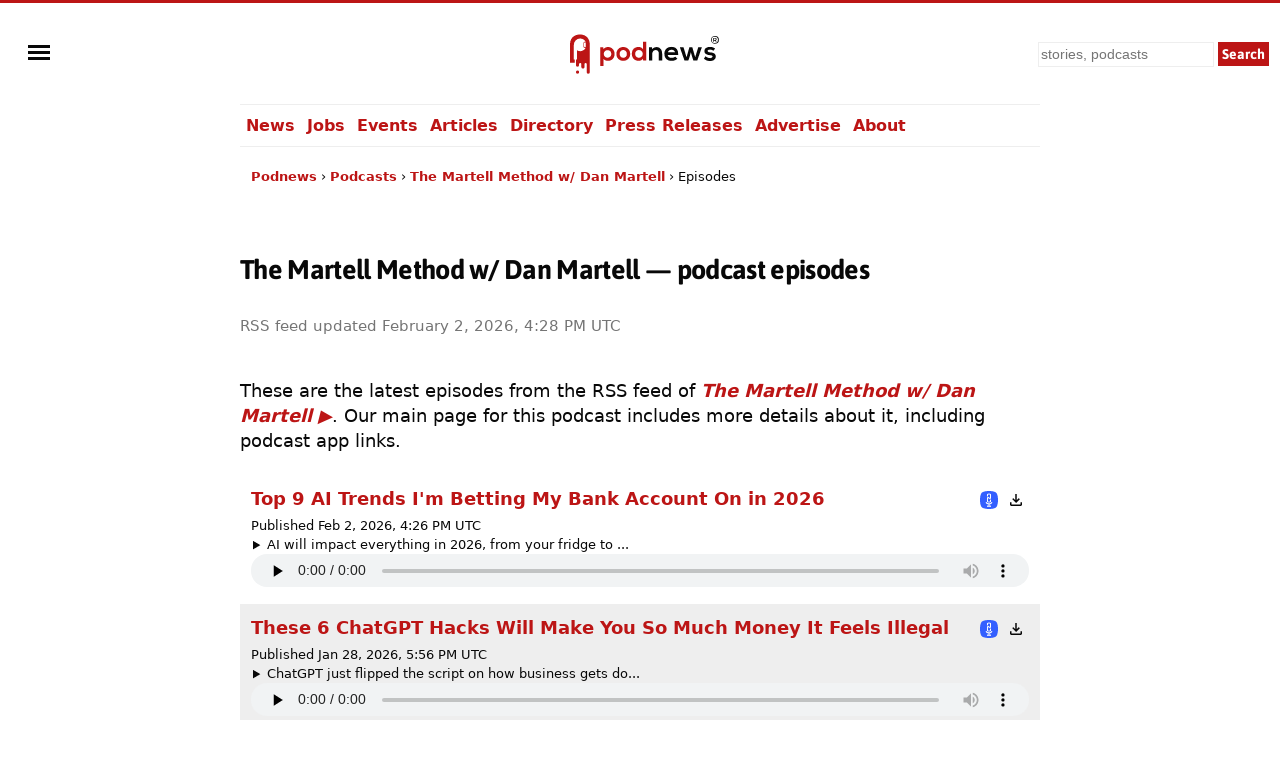

--- FILE ---
content_type: text/html; charset=UTF-8
request_url: https://podnews.net/podcast/i99j/episodes
body_size: 27704
content:
<!doctype html><html lang="en" prefix="og: https://ogp.me/ns#"><head><meta charset="utf-8"><meta name="viewport" content="width=device-width,minimum-scale=1,initial-scale=1"><link rel="preload" href="https://podnews.net/static/fonts/asap-v24-latin-700.woff2" as="font" type="font/woff2" crossorigin="anonymous">
<link rel="preload" href="https://podnews.net/static/fonts/asap-v24-latin-700italic.woff2" as="font" type="font/woff2" crossorigin="anonymous"><meta name="theme-color" content="#BC1515"><meta name="color-scheme" content="light dark"><link rel="manifest" href="/manifest.webmanifest"><title>The Martell Method w/ Dan Martell podcast episode list</title><link rel="alternate" type="application/rss+xml" title="Podcast" href="https://podnews.net/rss"><link rel="alternate" type="application/feed+json" title="JSON Feed" href="https://podnews.net/feed.json"><link rel="search" type="application/opensearchdescription+xml" href="https://podnews.net/opensearch.xml" title="Podnews"><link rel="canonical" href="https://podnews.net/podcast/i99j/episodes"><meta property="og:logo" content="https://podnews.net/static/_favicons/apple-icon.png"><meta name="lightning" content="lnurlp:jamescridland@strike.me"><meta property="og:type" content="website"><meta property="og:audio" content="https://op3.dev/e,pg=9b024349-ccf0-5f69-a609-6b82873eab3c/podnews.net/audio/podnewspromov2.mp3?_from=ogaudio"><meta property="og:audio:type" content="audio/mpeg"><meta property="og:url" content="https://podnews.net/podcast/i99j/episodes"><meta property="og:title" content="The Martell Method w/ Dan Martell podcast episode list"><meta property="twitter:title" content="The Martell Method w/ Dan Martell podcast episode list"><meta property="og:locale" content="en_AU"><meta name="description" content="Audio and website links for episodes from The Martell Method w/ Dan Martell."><meta property="og:description" content="Audio and website links for episodes from The Martell Method w/ Dan Martell."><meta property="twitter:description" content="Audio and website links for episodes from The Martell Method w/ Dan Martell."><meta property="og:publisher" content="https://www.facebook.com/podnews"><meta property="og:site_name" content="Podnews"><meta property="fb:admins" content="587711419"><meta property="fb:app_id" content="433275120381563"><meta name="twitter:site" content="@podnews"><meta name="twitter:creator" content="@podnews"><meta name="fediverse:site" content="@podnews@social.podnews.net"><meta property="og:image" content="https://i.podnews.network/r/t/600/12007-83213fdf.jpeg"><meta name="twitter:image" content="https://i.podnews.network/r/t/600/12007-83213fdf.jpeg"><meta property="og:image:alt" content="The Martell Method w/ Dan Martell podcast episode list"><meta name="twitter:image:alt" content="The Martell Method w/ Dan Martell podcast episode list"><meta name="twitter:card" content="summary"><meta property="og:image:width" content="600"><meta property="og:image:height" content="600"><link rel="icon" href="[data-uri]" type="image/svg+xml"><link rel="apple-touch-icon" type="image/png" href="https://podnews.net/static/_favicons/apple-icon.png"><meta name="publish_date" property="og:publish_date" content="2025-12-30T11:10:22+00:00"><meta name="published_time" property="og:published_time" content="2025-12-30T11:10:22+00:00"><script type="application/ld+json">
  {"@type":"Organization","name":"Podnews","url":"https:\/\/podnews.net","foundingDate":"2017","logo":{"@type":"ImageObject","url":"https:\/\/podnews.net\/uploads\/p500.png","width":500,"height":500},"founder":{"@type":"Person","name":"James Cridland","givenName":"James","familyName":"Cridland","url":"https:\/\/james.cridland.net","image":{"@type":"imageObject","url":"https:\/\/podnews.net\/uploads\/james-cridland-400x400.jpg","width":400,"height":400}},"contactPoint":{"@type":"ContactPoint","email":"updates@podnews.net","url":"https:\/\/podnews.net","contactType":"customer service"},"sameAs":["https:\/\/social.podnews.net\/@podnews","https:\/\/www.linkedin.com\/company\/podnews","https:\/\/x.com\/podnews"],"@context":"https:\/\/schema.org"}
  </script><style>

@font-face {font-family: 'Asap';font-style: normal;font-weight: 700;font-display: swap; src: local(''),url('https://podnews.net/static/fonts/asap-v24-latin-700.woff2') format('woff2');}
@font-face {font-family: 'Asap';font-style: italic;font-weight: 700;font-display: swap;src: local(''),url('https://podnews.net/static/fonts/asap-v24-latin-700italic.woff2') format('woff2');}

@media (prefers-reduced-motion: no-preference) {
	@view-transition {
		navigation: auto;
	}
}

:root{color-scheme:light dark;--podnews-back:#fff;--podnews-accent:#BC1515;--podnews-accent-visited:#BC1515;--podnews-text:#080808;--podnews-grey:#757575;--podnews-footer:#EEE}
@media (prefers-color-scheme: dark) {
:root{--podnews-back:#121212;--podnews-accent:#F13232;--podnews-accent-visited:#F13232;--podnews-text:#E2DED6;--podnews-grey:#AAA;--podnews-footer:#333}
.negimg{-webkit-filter:grayscale(1) invert(95%) brightness(125%);filter:grayscale(1) invert(95%) brightness(125%)}
}

html {scroll-behavior: smooth;hanging-punctuation: first allow-end last;}
body{margin:0;accent-color:var(--podnews-accent);border-top:3px solid var(--podnews-accent);font-family: system-ui, Helvetica, Arial, sans-serif;font-weight: 400;font-size:16px;-webkit-font-smoothing:antialiased;-moz-osx-font-smoothing: grayscale;background:var(--podnews-back);color:var(--podnews-text)}

#menu {justify-self:left;align-self:center;padding-left:11px;}

#sidebarMenu {
    height: 100%;
    display: block;
    position: fixed;
    left: 0; top: 0;
    padding-top:100px; width: 230px;
    transform: translateX(-250px);
    transition: transform 250ms ease-in-out;
    background-color: var(--podnews-back);
    box-shadow: 5px 0px 10px var(--podnews-footer);
    z-index:9;
}
.sidebarMenuInner{
    margin:0;
    padding:0;
}
.sidebarMenuInner li{
    list-style: none;
    padding: 0px;
    cursor: pointer;
}
.sidebarMenuInner li span{
    display: block;
}
.sidebarMenuInner li a{
    cursor: pointer;
    text-decoration: none;
}
input#openSidebarMenu {
    display:inline;visibility:hidden;
}
.sidebarIconToggle {
    transition: all 0.3s;
    cursor: pointer;
    position: absolute;
    width: 22px;
    z-index: 10;
}
.spinner {
    transition: all 0.3s;
    box-sizing: border-box;
    position: absolute;
    height: 3px;
    width: 100%;
    background-color: var(--podnews-text);
}
.horizontal {
    transition: all 0.3s;
    box-sizing: border-box;
    position: relative;
    float: left;
    margin-top: 3px;
}
.diagonal.part-1 {
    position: relative;
    transition: all 0.3s;
    box-sizing: border-box;
    float: left;
}
.diagonal.part-2 {
    transition: all 0.3s;
    box-sizing: border-box;
    position: relative;
    float: left;
    margin-top: 3px;
}
input#openSidebarMenu:checked ~ .sidebarIconToggle > .horizontal {
    transition: all 0.3s;
    box-sizing: border-box;
    opacity: 0;
}
input#openSidebarMenu:checked ~ .sidebarIconToggle > .diagonal.part-1 {
    transition: all 0.3s;
    box-sizing: border-box;
    transform: rotate(135deg);
    margin-top: 8px;
}
input#openSidebarMenu:checked ~ .sidebarIconToggle > .diagonal.part-2 {
    transition: all 0.3s;
    box-sizing: border-box;
    transform: rotate(-135deg);
    margin-top: -9px;
}
input#openSidebarMenu:checked ~ div#sidebarMenu {
  transform: translateX(0);
}
input#openSidebarMenu:checked ~ .sidebarIconToggle {
  position: fixed;
}

article{line-height:1.4;text-wrap:pretty;}

h1,h2,h3 {font-family:Asap,system-ui,Helvetica,Arial,sans-serif;font-weight:700;letter-spacing:-0.025em;}
h1{font-size:1.5em;line-height:1.5em;margin-bottom:0.5em;}
h2{font-size:1.4em;margin-top:1.4em;}
h3{font-size:1.2em;margin-top:1.2em;}

p,li{margin-block-start:22px;margin-block-end:22px;max-width:75ch;}
audio{height:33px;}
ul{list-style-type:"»";padding-left:0}
ul > li{margin-left:11px;padding-left:6px;scroll-margin-top: 66px;}
ul > li:target {padding:11px;border:2px var(--podnews-accent) solid;list-style-type:none;}
ul > li::marker{color:var(--podnews-accent)}
ul > li > p{display:inline}

sup{font-size:.83em;vertical-align:super;line-height:0;color:var(--podnews-grey)}
footer,main,.sharebuttons{padding:22px;clear:both}
header,main,footer div.container{max-width:800px;margin:auto}
footer{background-color:var(--podnews-footer);clear:both;font-size:small;line-height:1.6em;min-height:120px;text-wrap:pretty;}
section{clear:both}
/* section.break{border-top:1px solid var(--podnews-footer);margin-top:22px} */
section.belowfold{content-visibility:auto;contain-intrinsic-size:1000px}
hr{border:1px solid var(--podnews-footer);margin-top:22px}
span:focus{outline:none}
:focus-visible{outline: auto 1px var(--podnews-accent);outline-offset:2px;}
nav {max-width:800px;margin:auto;}
nav#mainmenu {;border-top:1px solid var(--podnews-footer);border-bottom:1px solid var(--podnews-footer);}

nav#mainmenu ul {display:flex;margin:0;list-style-type: none;}
nav#mainmenu li {padding:11px 0px;margin:0;white-space:nowrap;}
nav#mainmenu li.selected {padding-bottom:9px;border-bottom:2px solid var(--podnews-accent);font-weight:600;}
nav#mainmenu li a,nav#mainmenu li a:visited {padding:11px 6px;}
nav#mainmenu li a:hover {background:var(--podnews-footer);text-decoration:none;}

aside#titlesponsor{max-width:778px;padding:0 11px;margin:22px auto;display:grid;grid-template-columns:75px auto;column-gap:22px;align-items:center;}
aside.classifieds{max-width:500px;background:var(--podnews-footer);padding:22px;margin:0 auto}
aside.classifieds p:last-child{margin:0}
aside.sectionsponsor{margin:22px auto;display:grid;grid-template-columns:75px auto;column-gap:11px;align-items:center;}

.shadow{filter: drop-shadow(1px 1px 2px var(--podnews-grey))}
div.artblock{margin:11px auto;display:grid;grid-template-columns:75px auto;column-gap:11px;}
label.hide{clip:rect(1px,1px,1px,1px);clip-path:inset(50%);height:1px;width:1px;margin:-1px;overflow:hidden;padding:0;position:absolute}
#bylineinfo{height:22px;padding-bottom:22px;color:var(--podnews-grey)}
::placeholder{color:var(--podnews-grey)}
textarea{width:100%;height:120px;font-size:16px;color:var(--podnews-text);background-color:var(--podnews-back)}
details summary {padding-left: 2px;}
details[open] summary {text-decoration: auto;color: inherit;}
.linktext{cursor: pointer;}
a:link,.linktext{text-decoration:none;color:var(--podnews-accent);font-weight:700}
a:hover,.linktext:hover{text-decoration:underline}
a:visited{color:var(--podnews-accent-visited)}
cite:after{content:' ▶'}
pre code,code{font-family:Menlo,Consolas,Monaco,Liberation Mono,Lucida Console,monospace;background-color:var(--podnews-footer);font-size:0.9em;}
pre code,code.language-php{display:block;padding:11px;white-space: pre-wrap;}
.small-icon{width:1em;height:1em;vertical-align:middle;margin-block-start: calc(1ex - 1cap);margin-right:.2em}

.column{float:left}
.third{padding-left:4%;width:30%}
.twothirds{width:66%;vertical-align:middle}
.row{padding-top:20px}
.row:after{content:"";display:table;clear:both}
.shares{width:18px;height:18px;margin:2px 5px 2px 0;border:none}
.mTop{margin-top:33px}
.center{text-align:center}
.button,.button:link,.button:hover,.button:visited,input[type="submit"]{background:var(--podnews-accent);font-family:Asap,system-ui,Helvetica,Arial,sans-serif;border:none;color:#fff;padding:11px;text-align:center;text-decoration:none;display:inline-block}
input:not([type="radio"]):not([type="checkbox"]){-webkit-appearance:none;border-radius:0}
.right{float:right}
.sponsor{border:none;margin:11px}
input,select{font-size:14px;line-height:19px;padding:2px;margin:2px;background-color:var(--podnews-back);color:var(--podnews-text);box-sizing:border-box;border:1px solid var(--podnews-footer)}
fieldset{border:none;padding:0}
.subscribe input{box-sizing:border-box;width:100%;height:44px;padding:5px;margin:0 0 11px;font-size:22px}
.subscribe input[type="submit"]{margin:0}
fieldset h1{font-size:160%}
blockquote{background:var(--podnews-footer);border-left:11px solid var(--podnews-grey);margin:11px;padding:0 11px}
blockquote>p:first-child:before{color:var(--podnews-grey);content:open-quote;font-size:4em;line-height:0;margin-right:.25em;vertical-align:-.4em}
table.chart{border-spacing:0;font-variant-numeric: tabular-nums;}
table.chart td{padding:5px}
table.chart td.nums{text-align:right;}
table.chart tr:nth-child(even){background:var(--podnews-footer)}
figure{margin:0}
figcaption{font-size:.7em;font-weight:300;text-align:right;position:relative;top:-2em;color:var(--podnews-back);text-shadow: 1px 1px 1px var(--podnews-grey), -1px -1px 1px var(--podnews-grey), 1px -1px 1px var(--podnews-grey), -1px 1px 1px var(--podnews-grey);}
figcaption a:any-link{color:var(--podnews-back);font-weight:300;text-decoration:none}
.fullwidth{width:100vw;margin-left:-22px;margin-top:-22px;margin-right:-22px;max-width:840px}

.showmob{display:none;}
table.adcopy td{padding-bottom:11px}
#latest{display:flex;overflow-x:scroll;overflow-y:hidden;}
#latest .item{margin-right:11px;scroll-snap-align:start}
#latest img{width:143px;height:143px}
#latest::-webkit-scrollbar {
  display: none;
}

.tag {display:inline;line-height:1em;padding:2px;margin-right:6px;font-size:small;background-color:var(--podnews-footer);border-radius:2px;white-space: nowrap;}

.smallprint-with-icon {
  font-size:smaller;
  padding-left:1.2em;
  text-indent:-1.2em;
  margin: 0.5em 0em;
  color:var(--podnews-grey);
}

nav#breadcrumbs {max-width:778px;padding:0 11px;margin:22px auto;white-space:nowrap;}
#breadcrumbs ul {
  padding: 0;
  margin: 0;
  font-size: small;
text-overflow:ellipsis;overflow:hidden;
}
#breadcrumbs ul li {
  list-style: none;
  display: inline;
  margin:0;
  padding:0;
}
#breadcrumbs ul li::after {
  content: " › ";
}
#breadcrumbs ul li:last-child:after {
  content: "";
}
#breadcrumbs ul li:first-child {
  margin:0;
}

@media screen and (min-width: 840px) {
	article{font-size:18px;}
}

@media (max-width: 840px) {
header{grid-template-columns:55px 1fr 1fr}
#menu{padding-left: 5px;}
nav{padding-left:16px;}
#search input[type="search"]{height:38px;width:160px}
#search input[type="submit"]{visibility:hidden;display:none}
#search input[type="search"]{background-position:right center;background-repeat:no-repeat;background-image:url("data:image/svg+xml,%3Csvg xmlns='http://www.w3.org/2000/svg' width='18' height='18' viewBox='0 0 24 24'%3E%3Cpath fill='var(--podnews-text)' d='M15.5 14h-.79l-.28-.27C15.41 12.59 16 11.11 16 9.5 16 5.91 13.09 3 9.5 3S3 5.91 3 9.5 5.91 16 9.5 16c1.61 0 3.09-.59 4.23-1.57l.27.28v.79l5 4.99L20.49 19l-4.99-5zm-6 0C7.01 14 5 11.99 5 9.5S7.01 5 9.5 5 14 7.01 14 9.5 11.99 14 9.5 14z'/%3E%3Cpath d='M0 0h24v24H0z' fill='none'/%3E%3C/svg%3E")}
#search input[type="search"]:focus{background-image:none}
textarea{font-size:90%}
.third{width:100%;visibility:hidden;display:none}
.twothirds{width:100%}
.hidemob{visibility:hidden;display:none}
.showmob{display:inline;}
span.testimonial-text{min-height:auto}
nav {border-bottom:0px;}
nav ul{display:none;}
}
@media screen and (max-width: 375px) {
section#podcastheader{margin-left:0}
#search input[type="search"]{height:38px;width:120px}
.center{margin-left:-20px;margin-right:-20px}
#wordmark{padding-left:0}
}
@media print {
nav,footer,a.button.right,aside.previously,#pnsearch,section.belowfold,#signupinvite{display:none}
#menu {visibility:hidden;}
body {border:none;}
}div.chart:nth-child(even){background:var(--podnews-footer)}
  audio {width:100%;}
  .episodenotes{font-size:small;cursor:pointer;text-overflow:ellipsis;overflow:hidden;max-height:1.75em;}
  details{font-size:small;}
  details:first-of-type summary::marker,:is(::-webkit-details-marker) {
  content: "» ";
  color: var(--podnews-accent);
  font-weight: bold;
  cursor:pointer;
}
  details[open]:first-of-type summary::marker {
  content: "− ";
}
  summary{cursor:pointer;}
  .chip{font-size:small;font-weight:bold;margin-left:11px;}</style></head><body><img id="wow" style="float:left;" alt="" width="1" height="1" src=""><script>window.addEventListener('DOMContentLoaded', function() {
document.getElementById("wow").src="https://c.podnews.network/wow?"+Math.random()+"&u=https%3A%2F%2Fpodnews.net%2Fpodcast%2Fi99j%2Fepisodes&type=pageview&ref="+encodeURI(document.referrer);});</script><noscript><img id="wow2" style="float:left;" alt="" width="1" height="1" src="https://c.podnews.network/wow?u=https%3A%2F%2Fpodnews.net%2Fpodcast%2Fi99j%2Fepisodes&type=pageview&js=no"></noscript><div style="width:100%;height:100px;display:grid;grid-template-columns:1fr 1fr 1fr;grid-template-areas:'menu podnewslogo pnsearch';justify-items:center;">
  <div id="menu">

  <input type="checkbox" class="openSidebarMenu" id="openSidebarMenu">
  <label for="openSidebarMenu" class="sidebarIconToggle">
    <div class="spinner diagonal part-1"></div>
    <div class="spinner horizontal"></div>
    <div class="spinner diagonal part-2"></div>
  </label>

<div id="sidebarMenu">
  <ul class="sidebarMenuInner">
    <li><a href="/archive">News</a></li>
    <li><a href="/jobs">Jobs</a></li>
    <li><a href="/events">Events</a></li>
    <li><a href="/articles">Articles</a></li>
    <li><a href="/directory">Directory</a></li>
    <li><a href="/press-releases">Press Releases</a></li>
    <li><a href="/article/advertising">Advertise</a></li>
    <li><a href="/about">About</a></li>
    <li><a href="/privacy">Privacy</a></li>
    <li><a href="/accessibility">Accessibility</a></li>
    <li><a href="/contact-us">Contact Podnews</a></li>
  </ul>
</div>

  </div>
  <div id="podnewslogo" style="align-self:center;display:grid;grid-template-columns:40px auto;grid-template-areas:'pnicon pnword';">
  <a id="pnicon" aria-label="Podnews" href="/"><svg xmlns="http://www.w3.org/2000/svg" aria-label="Podnews" viewBox="60 90 10 270" height="45" width="40"><g clip-path="url(#clipPath70)" transform="matrix(1 0 0 -1 0 400)"><path fill="#fff" d="M20 114h80v150H20z"/><path d="M50 67a9.7 9.7 0 10.2-19.4A9.7 9.7 0 0050 67M100 211c0-2.9-2.3-5.2-5.2-5.2a5.2 5.2 0 00-5.2 5.2v20c0 2.9 2.3 5.2 5.2 5.2 2.9 0 5.2-2.4 5.2-5.2zm-35.8 71.9s-59.7 3.2-59.7-62.3V113.9H34v18.8h-5.9V221a38.1 38.1 0 0036.2 37.9h1.8c14.5 0 27.1-8.1 33.5-20.1a9.2 9.2 0 01-13.9-7.9V211a9.2 9.2 0 0113.9-7.9 38 38 0 00-53.1-14.6v-55.8h-5.8V99.4a9.5 9.5 0 019.5-9.5c5.2 0 9.4 4.2 9.4 9.4v6.1a6.6 6.6 0 006.7 6.7 6.8 6.8 0 006.8-6.7V88c0-2.6 1.1-4.9 2.8-6.7 1.7-1.7 4-2.8 6.6-2.8 5.2 0 9.4 4.2 9.4 9.4v17.4a6.6 6.6 0 006.7 6.7c2.8 0 5.3-1.7 6.2-4.2a7 7 0 00.5-2.5V57.2c0-2.6 1.1-4.9 2.8-6.7 1.7-1.7 4-2.8 6.6-2.8a9.5 9.5 0 019.4 9.5v160.5c0 69.6-59.7 65.2-59.7 65.2" fill="var(--podnews-accent)"/></g></svg></a><a id="pnword" style="padding-top:6px;" aria-label="Podnews" href="/"><svg aria-label="Podnews" height="30" width="119" viewBox="0 0 676 171" xmlns="http://www.w3.org/2000/svg"><rect fill="none" height="100%" width="100%"/><g stroke-width="0"><g fill="#1d1f24"><path d="M649.3 22.8h5c1.7 0 2.9-.4 3.8-1.1.8-.7 1.2-1.7 1.2-3.1 0-1.4-.4-2.4-1.2-3.1-.9-.7-2.1-1-3.8-1h-5zM659 33l-3.9-6.6h-5.8v6.6H645V10.7h9.3c3 0 5.2.7 6.8 2a7 7 0 012.3 5.7c0 1.8-.4 3.3-1.1 4.5a7 7 0 01-3.3 2.8l4.9 7.4H659" fill="var(--podnews-text)"/><path d="M654.5 4a18 18 0 100 35.9 18 18 0 000-35.9zm0 39.8a22 22 0 110-43.9 22 22 0 010 44M334.3 139.8v-39.6c0-11.5-6.3-20.2-18.2-20.2-11.5 0-19.4 9.7-19.4 21.2v38.6h-18.5V64.1h16.7l1.2 10.2A34 34 0 01321 63c17.8 0 32 13.3 32 37v39.8zM426.2 93.2c-1.2-9.8-9-14.7-19.6-14.7-10.2 0-18.5 4.9-21.2 14.7zM385 108.7c1.2 9.3 9.3 16 22.5 16 7 0 16-2.5 20.3-7l12 11.8c-8 8.3-21 12.3-32.6 12.3-26 0-41.5-16.1-41.5-40.3 0-23 15.6-39.6 40.1-39.6 25.3 0 41.1 15.6 38.2 46.8h-59M525 64l16.5 57 17.3-57h20.7l-26.3 76.1h-21.8l-7.8-22.4-6.8-25.3-6.7 25.3-7.9 22.4h-21.7l-26.6-76h20.9l17.3 56.8 16.4-56.8H525M644.7 84.3c-5.4-5-11.5-6.8-18.7-6.8-8.9 0-13.8 2.8-13.8 7.6 0 4.9 4.4 7.6 14.1 8.2 14.3 1 32.4 4.2 32.4 24.3 0 13.3-11 24.8-32.5 24.8-12 0-24-2-35-13.5l9.2-13.3c5.4 6 17.6 10.4 26 10.6 7.1.1 13.7-3.6 13.7-9 0-5.3-4.3-7.4-15-8-14.3-1.1-31.3-6.3-31.3-23.5 0-17.5 18-23.6 31.9-23.6 11.8 0 20.7 2.3 29.4 10l-10.4 12.2" fill="var(--podnews-text)"/></g><path d="M63.3 102c0-11.7-8-21.4-21.4-21.4-13.5 0-21.5 9.7-21.5 21.5a21 21 0 0021.5 21.5A21 21 0 0063.3 102zM0 171.5V64.2h17.5l1.2 10.4a30 30 0 0124.5-12C66.6 62.5 82 79.8 82 102c0 22-14 39.6-38.1 39.6-8 0-19.8-2.5-25.2-10.8v40.5H0M111 102c0 11.6 7 22.3 20.6 22.3 13.6 0 20.5-10.7 20.5-22.2 0-11.4-8-22.4-20.5-22.4-13.5 0-20.6 11-20.6 22.4zm60 0a37.7 37.7 0 01-39.4 39.5c-24.6 0-39.3-17.6-39.3-39.4 0-21.6 15-39.4 39.1-39.4S171 80.5 171 102M199 102c0 13.1 9.6 22.2 21.5 22.2 11.8 0 22-8.6 22-22.3 0-13.2-10.2-22-22-22-12 0-21.4 8.4-21.4 22zm63.4-69.4v107.2h-17.5l-1.2-10.4c-5.8 9-15.2 12-24.4 12-22.2 0-39-14.6-39-39.5 0-26 16.5-39.5 38.5-39.5 8 0 20.4 4.3 24.9 12V32.7h18.7" fill="var(--podnews-accent)"/></g></svg></a></div>

  <form id="pnsearch" style="align-self:center;justify-self:right;padding-right:11px;" method="get" action="https://podnews.net/search" target="_top"><label for="searchinput" class="hide">Search</label><input class="hidemob" id="searchinput" aria-label="search" type="search" placeholder="stories, podcasts" name="q" required /><input class="hidemob" aria-label="submit" type="submit" value="Search" style="height:24px;padding:2px 4px;margin:2px 0px 2px 2px;"><a class="showmob" href="/search" aria-label="Search"><svg xmlns="http://www.w3.org/2000/svg" height="32px" viewBox="0 -960 960 960" width="32px" fill="var(--podnews-text)"><path d="M784-120 532-372q-30 24-69 38t-83 14q-109 0-184.5-75.5T120-580q0-109 75.5-184.5T380-840q109 0 184.5 75.5T640-580q0 44-14 83t-38 69l252 252-56 56ZM380-400q75 0 127.5-52.5T560-580q0-75-52.5-127.5T380-760q-75 0-127.5 52.5T200-580q0 75 52.5 127.5T380-400Z"/></svg></a></form>

  </div><nav id="mainmenu"><ul><li><a href="/archive">News</a></li><li><a href="/jobs">Jobs</a></li><li><a href="/events">Events</a></li><li><a href="/articles">Articles</a></li><li><a href="/directory">Directory</a></li><li class="hidemob"><a href="/press-releases">Press Releases</a></li><li class="hidemob"><a href="/article/advertising">Advertise</a></li><li class="hidemob"><a href="/about">About</a></li></ul></nav><script type="application/ld+json">{"@context":"http:\/\/schema.org","@type":"BreadcrumbList","itemListElement":[{"@type":"ListItem","position":1,"item":"https:\/\/podnews.net\/","name":"Podnews"},{"@type":"ListItem","position":2,"item":"https:\/\/podnews.net\/podcasts","name":"Podcasts"},{"@type":"ListItem","position":3,"item":"https:\/\/podnews.net\/podcast\/i99j","name":"The Martell Method w\/ Dan Martell"},{"@type":"ListItem","position":4,"name":"Episodes"}]}</script><nav id="breadcrumbs"><ul><li><a href="/">Podnews</a></li><li><a href="/podcasts">Podcasts</a></li><li><a href="/podcast/i99j">The Martell Method w/ Dan Martell</a></li><li>Episodes</li></ul></nav><main><article> 

<h1 id="podcast-title">The Martell Method w/ Dan Martell &mdash; podcast episodes</h1>

<p id="bylineinfo"><small>Loading</small></p>
<p id="info">These are the latest episodes from the RSS feed of <a href="/podcast/i99j"><cite>The Martell Method w/ Dan Martell</cite></a>. Our main page for this podcast includes more details about it, including podcast app links.</P>

<div id="results">
  <div class="chart" style="padding:11px;" style="width:100%;">
        <a target="_blank" rel="noopener">Loading</a><div class="right"><svg class="small-icon" xmlns="http://www.w3.org/2000/svg" viewBox="0 0 24 24" fill="var(--podnews-text)"><g><rect fill="none" height="24" width="24"/></g><g><path d="M18,15v3H6v-3H4v3c0,1.1,0.9,2,2,2h12c1.1,0,2-0.9,2-2v-3H18z M17,11l-1.41-1.41L13,12.17V4h-2v8.17L8.41,9.59L7,11l5,5 L17,11z"/></g></svg></div>
        <br><time style="font-size:small;">Loading...</time><br>
        <audio controls preload="none" src="https://podnews.net/audio/podnewspromov2.mp3"></audio>
</div>
<div class="chart" style="padding:11px;" style="width:100%;">
        <a target="_blank" rel="noopener">Loading</a><div class="right"><svg class="small-icon" xmlns="http://www.w3.org/2000/svg" viewBox="0 0 24 24" fill="var(--podnews-text)"><g><rect fill="none" height="24" width="24"/></g><g><path d="M18,15v3H6v-3H4v3c0,1.1,0.9,2,2,2h12c1.1,0,2-0.9,2-2v-3H18z M17,11l-1.41-1.41L13,12.17V4h-2v8.17L8.41,9.59L7,11l5,5 L17,11z"/></g></svg></div>
        <br><time style="font-size:small;">Loading...</time><br>
        <audio controls preload="none" src="https://podnews.net/audio/podnewspromov2.mp3"></audio>
</div>
<div class="chart" style="padding:11px;" style="width:100%;">
        <a target="_blank" rel="noopener">Loading</a><div class="right"><svg class="small-icon" xmlns="http://www.w3.org/2000/svg" viewBox="0 0 24 24" fill="var(--podnews-text)"><g><rect fill="none" height="24" width="24"/></g><g><path d="M18,15v3H6v-3H4v3c0,1.1,0.9,2,2,2h12c1.1,0,2-0.9,2-2v-3H18z M17,11l-1.41-1.41L13,12.17V4h-2v8.17L8.41,9.59L7,11l5,5 L17,11z"/></g></svg></div>
        <br><time style="font-size:small;">Loading...</time><br>
        <audio controls preload="none" src="https://podnews.net/audio/podnewspromov2.mp3"></audio>
</div><div class="chart" style="padding:11px;" style="width:100%;">
        <a target="_blank" rel="noopener">Loading</a><div class="right"><svg class="small-icon" xmlns="http://www.w3.org/2000/svg" viewBox="0 0 24 24" fill="var(--podnews-text)"><g><rect fill="none" height="24" width="24"/></g><g><path d="M18,15v3H6v-3H4v3c0,1.1,0.9,2,2,2h12c1.1,0,2-0.9,2-2v-3H18z M17,11l-1.41-1.41L13,12.17V4h-2v8.17L8.41,9.59L7,11l5,5 L17,11z"/></g></svg></div>
        <br><time style="font-size:small;">Loading...</time><br>
        <audio controls preload="none" src="https://podnews.net/audio/podnewspromov2.mp3"></audio>
 <div></div>
</div>
</div>

<script>

RSS_URL="https://anchor.fm/s/102ae1cf0/podcast/rss"
FALLBACK_URL="/api/fetchrss/i99j"
APPLE_ID="1170821745"

async function fetchRSS(url,fallback) {
  try {
    const response = await fetch(url);
    const result = await response.text();
    displayEpisodes(result,"RSS");
  } catch (error) {
    console.error("SADNESS:", error);
    const response = await fetch(fallback);
    const result = await response.text();
    console.log("Fallback success!");
    displayEpisodes(result,"PROXY");
  }
}

function displayEpisodes(result,type) {
  result = result.split("<private-rss").join("<rss");
  result = result.split("<podcast:").join("<podcast");
  result = result.split("</podcast:").join("</podcast");
  result = result.split("<itunes:").join("<itunes");
  result = result.split("</itunes:").join("</itunes");
  //Very kludgy, but essentially removing the colon from the podcastindex tags so this sees them

  data = new window.DOMParser().parseFromString(result, "text/xml")
  var html = ``;

  if(data.querySelector("lastBuildDate")) {
    lastBuildDate = new Date(Date.parse(data.querySelector("lastBuildDate").innerHTML));
    if (type=="PROXY") {description="This page";} else {description="RSS feed";}
    document.getElementById("bylineinfo").innerHTML=`<small>${description} updated <time datetime="${data.querySelector("lastBuildDate").innerHTML}">` + lastBuildDate.toLocaleString(undefined,{weekday: undefined, year: 'numeric', month: 'long', day: 'numeric', hour: 'numeric', minute: 'numeric',seconds:undefined, hour12:true, timeZoneName:'short'}) + `</time></small>`;
  } else {
    lastBuildDate = new Date();
    document.getElementById("bylineinfo").innerHTML=`<small>This page updated <time>` + lastBuildDate.toLocaleString(undefined,{weekday: undefined, year: 'numeric', month: 'long', day: 'numeric', hour: 'numeric', minute: 'numeric',seconds:undefined, hour12:true, timeZoneName:'short'}) + `</time></small>`;
  }

  if (type=="PROXY") {
    document.getElementById("info").innerHTML+='<BR><BR><small>This feed is unavailable to browsers: our cached copy of the RSS feed may be up to 24 hours out of date.</small>';
  }

  items = data.querySelectorAll("item");
  var i=0;

  // For itunestype==episodic, we reverse the order
  if (data.querySelector("itunestype")) {
    if (data.querySelector("itunestype").innerHTML.toLowerCase() == "serial") {
      var items = [].slice.call(items, 0).reverse();
      document.getElementById("info").innerHTML+='<BR><BR><small>This feed is "serial", and so runs oldest-to-newest in most podcast apps, as here.</small>';
    }
  }

  var defaultCreatorLocation="";
  var defaultCreatorLocationUrl="";
  var defaultCreatorLocationCountry="";

  locations=data.querySelectorAll("channel > podcastlocation"); //All the channel items
  locations.forEach(location => {
    if (location.getAttribute("rel")=="creator") {
      console.log(location);
        if (location.getAttribute("rel") == "creator") {
          if (location.getAttribute("country")) {
          defaultCreatorLocationCountry=location.getAttribute("country").toUpperCase();
          }
          if (location.getAttribute("osm")) {
          osmtypeinitial=location.getAttribute("osm").substring(0,1).toLowerCase();
          osmtype="";
          if (osmtypeinitial=="r") {osmtype="relation";}
          if (osmtypeinitial=="n") {osmtype="node";}
          if (osmtypeinitial=="w") {osmtype="way";}
          if(osmtype !== undefined) {
            if (location.innerHTML) {
              defaultCreatorLocation=location.innerHTML;
              defaultCreatorLocationUrl='https://openstreetmap.org/'+osmtype+'/'+location.getAttribute("osm").substring(1);
            }
          }
        }
      }
    }
  });

  items.forEach(item => {
    itemposted = new Date(Date.parse(item.querySelector("pubDate").innerHTML));
    i++;
    if (i<250) {
      eplink="";
      if (item.querySelector("link")) {
        eplink=item.querySelector("link").innerHTML.replace("<![CDATA[", "").replace("]]>", "")
      }

      const transcripts = item.querySelectorAll("podcasttranscript");
      thistranscript="";
      transcripts.forEach(transcript => {
        if (transcript.getAttribute("type")=="text/html") {
          thistranscript=`<span style="clear:right;float:right;font-size:small;"><svg class="small-icon" width="48" height="48" viewBox="0 0 24 24"><path fill="var(--podnews-text)" d="M17,21L14.25,18L15.41,16.84L17,18.43L20.59,14.84L21.75,16.25M12.8,21H5C3.89,21 3,20.11 3,19V5C3,3.89 3.89,3 5,3H19C20.11,3 21,3.89 21,5V12.8C20.39,12.45 19.72,12.2 19,12.08V5H5V19H12.08C12.2,19.72 12.45,20.39 12.8,21M12,17H7V15H12M14.68,13H7V11H17V12.08C16.15,12.22 15.37,12.54 14.68,13M17,9H7V7H17" /></svg><a href="`+transcript.getAttribute("url")+`">Transcript HTML</a></span>`;
        }
        if ((transcript.getAttribute("type")=="application/vtt" || transcript.getAttribute("type")=="text/vtt") && thistranscript=="") {
          thistranscript=`<span style="clear:right;float:right;font-size:small;"><svg class="small-icon" width="48" height="48" viewBox="0 0 24 24"><path fill="var(--podnews-text)" d="M17,21L14.25,18L15.41,16.84L17,18.43L20.59,14.84L21.75,16.25M12.8,21H5C3.89,21 3,20.11 3,19V5C3,3.89 3.89,3 5,3H19C20.11,3 21,3.89 21,5V12.8C20.39,12.45 19.72,12.2 19,12.08V5H5V19H12.08C12.2,19.72 12.45,20.39 12.8,21M12,17H7V15H12M14.68,13H7V11H17V12.08C16.15,12.22 15.37,12.54 14.68,13M17,9H7V7H17" /></svg><a href="`+transcript.getAttribute("url")+`">Transcript VTT</a></span>`;
        }
        if ((transcript.getAttribute("type")=="application/srt" || transcript.getAttribute("type")=="text/srt") && thistranscript=="") {
          thistranscript=`<span style="clear:right;float:right;font-size:small;"><svg class="small-icon" width="48" height="48" viewBox="0 0 24 24"><path fill="var(--podnews-text)" d="M17,21L14.25,18L15.41,16.84L17,18.43L20.59,14.84L21.75,16.25M12.8,21H5C3.89,21 3,20.11 3,19V5C3,3.89 3.89,3 5,3H19C20.11,3 21,3.89 21,5V12.8C20.39,12.45 19.72,12.2 19,12.08V5H5V19H12.08C12.2,19.72 12.45,20.39 12.8,21M12,17H7V15H12M14.68,13H7V11H17V12.08C16.15,12.22 15.37,12.54 14.68,13M17,9H7V7H17" /></svg><a href="`+transcript.getAttribute("url")+`">Transcript SRT</a></span>`;
        }
      })

      if (item.querySelector("enclosure")) {
        html += `
      <div class="chart" style="padding:11px;" style="width:100%;">`;

        if(eplink.length) {
          html += `<a href="${eplink}" target="_blank" rel="noopener">`;
        } else {
          html += `<strong>`;
        }

        if(item.querySelector("title")) {
          html += `${item.querySelector("title").innerHTML.replace("<![CDATA[", "").replace("]]>", "")}`;
        } else {
          html += `(no title)`;
        }

      if(eplink.length) {
          html += `</a>`;
        } else {
          html += `</strong>`;
        }

      //EXPLICIT
      if (item.querySelector("itunesexplicit")) {
      if (item.querySelector("itunesexplicit").innerHTML.toLowerCase()==="true" || item.querySelector("itunesexplicit").innerHTML.toLowerCase()==="yes") {
        html += '<span style="margin-left:11px;"><svg class="small-icon" xmlns="http://www.w3.org/2000/svg" width="24" height="24" viewBox="0 0 24 24"><path d="M0 0h24v24H0z" fill="none"/><path d="M19 3H5c-1.1 0-2 .9-2 2v14c0 1.1.9 2 2 2h14c1.1 0 2-.9 2-2V5c0-1.1-.9-2-2-2zm-4 6h-4v2h4v2h-4v2h4v2H9V7h6v2z" fill="var(--podnews-accent)"/></svg></span>';
      }
    }

      //SEASON AND EPISODE NUMBERS
      if (item.querySelector("itunesepisode")) {
        html += '<span class="chip">';
        if (item.querySelector("itunesseason")) {
          html += 'S'+item.querySelector("itunesseason").innerHTML+'&nbsp;';
        }
        html += 'E'+item.querySelector("itunesepisode").innerHTML+'</span>';
      }

      //TRAILER
      if (item.querySelector("itunesepisodeType")) {
        if (item.querySelector("itunesepisodeType").innerHTML.toLowerCase()==="trailer") {
          html += '<span class="chip">TRAILER</span>';
        }
      }

      html += `<div class="right">`;
      if(APPLE_ID) {
        html += `<a href="https://pod.link/`+APPLE_ID+`/episode/`+btoa(item.querySelector("guid").innerHTML).replace(/=+$/,'')+`"><svg class="small-icon" xmlns="http://www.w3.org/2000/svg" fill="none" viewBox="0 0 32 32"><path fill="#335FFF" d="M28.9 3.1C24.7-1 7.3-1 3 3.1 1.1 5.2 0 10.6 0 16s1 10.8 3.1 12.9c2.1 2 7.5 3.1 12.9 3.1s10.8-1 12.9-3.1c2-2.1 3.1-7.5 3.1-12.9S31 5.2 28.9 3.1Z"/><path stroke="#fff" stroke-width="2" d="M16 23v4M18.5 27h-5M20.8 20.7A5.7 5.7 0 0 1 16 23c-2 0-3.9-.9-4.8-2.3"/><path fill="#fff" d="M14.3 26.2c-.3-.3-1.3-.3-1.6 0l-.2.8c0 .3 0 .7.2.8l.8.2c.3 0 .7 0 .8-.2l.2-.8c0-.3 0-.7-.2-.8ZM19.3 26.2c-.3-.3-1.3-.3-1.6 0l-.2.8c0 .3 0 .7.2.8l.8.2c.3 0 .7 0 .8-.2l.2-.8c0-.3 0-.7-.2-.8ZM11.4 19.5c-.4 0-1.3.5-1.4.9 0 .1.1.5.3.7.2.3.4.6.6.6.2 0 .5 0 .8-.2l.5-.6c0-.2 0-.5-.2-.8-.2-.3-.4-.6-.6-.6ZM22 20.4c-.1-.4-1-1-1.4-.9-.2 0-.4.3-.6.6-.2.3-.3.6-.2.8l.5.6c.3.1.6.3.8.2.2 0 .4-.3.6-.6.2-.2.3-.6.3-.7Z"/><mask id="podlinka" width="8" height="11" x="12" y="10" maskUnits="userSpaceOnUse" style="mask-type:luminance"><path fill="#fff" d="M18 15.7c-1 .3-1.9.3-2 .3v-4l.7-.1c.2-.4.3-1 .3-1.8l-1-.1h-4v11h8v-6.9s-.6 1-2 1.6Z"/></mask><g mask="url(#podlinka)"><path stroke="#fff" stroke-width="2" d="M18.3 19c-.4.7-1.3 1-2.3 1-1 0-1.9-.3-2.3-1-.5-.6-.7-2-.7-3.5 0-1.4.2-2.9.7-3.5.4-.7 1.3-1 2.3-1 1 0 1.9.3 2.3 1 .5.6.7 2 .7 3.5 0 1.4-.2 2.9-.7 3.5Z"/></g><mask id="podlinkb" width="8" height="11" x="12" y="4" maskUnits="userSpaceOnUse" style="mask-type:luminance"><path fill="#fff" d="M14 9.3c1-.3 1.9-.3 2-.3v4l-.7.1A5 5 0 0 0 15 15l1 .1h4V4h-8v6.9s.6-1 2-1.6Z"/></mask><g mask="url(#podlinkb)"><path stroke="#fff" stroke-width="2" d="M13.7 6C14 5.3 15 5 16 5c1 0 1.9.3 2.3 1 .5.6.7 2 .7 3.5 0 1.4-.2 2.9-.7 3.5-.4.7-1.3 1-2.3 1-1 0-1.9-.3-2.3-1-.5-.6-.7-2-.7-3.5 0-1.4.2-2.9.7-3.5Z"/></g></svg></a> `;
      } else {
        html += `<a href="https://pod.link/`+btoa(RSS_URL).replace(/=+$/,'')+`/episode/`+btoa(item.querySelector("guid").innerHTML).replace(/=+$/,'')+`"><svg class="small-icon" xmlns="http://www.w3.org/2000/svg" fill="none" viewBox="0 0 32 32"><path fill="#335FFF" d="M28.9 3.1C24.7-1 7.3-1 3 3.1 1.1 5.2 0 10.6 0 16s1 10.8 3.1 12.9c2.1 2 7.5 3.1 12.9 3.1s10.8-1 12.9-3.1c2-2.1 3.1-7.5 3.1-12.9S31 5.2 28.9 3.1Z"/><path stroke="#fff" stroke-width="2" d="M16 23v4M18.5 27h-5M20.8 20.7A5.7 5.7 0 0 1 16 23c-2 0-3.9-.9-4.8-2.3"/><path fill="#fff" d="M14.3 26.2c-.3-.3-1.3-.3-1.6 0l-.2.8c0 .3 0 .7.2.8l.8.2c.3 0 .7 0 .8-.2l.2-.8c0-.3 0-.7-.2-.8ZM19.3 26.2c-.3-.3-1.3-.3-1.6 0l-.2.8c0 .3 0 .7.2.8l.8.2c.3 0 .7 0 .8-.2l.2-.8c0-.3 0-.7-.2-.8ZM11.4 19.5c-.4 0-1.3.5-1.4.9 0 .1.1.5.3.7.2.3.4.6.6.6.2 0 .5 0 .8-.2l.5-.6c0-.2 0-.5-.2-.8-.2-.3-.4-.6-.6-.6ZM22 20.4c-.1-.4-1-1-1.4-.9-.2 0-.4.3-.6.6-.2.3-.3.6-.2.8l.5.6c.3.1.6.3.8.2.2 0 .4-.3.6-.6.2-.2.3-.6.3-.7Z"/><mask id="podlinka" width="8" height="11" x="12" y="10" maskUnits="userSpaceOnUse" style="mask-type:luminance"><path fill="#fff" d="M18 15.7c-1 .3-1.9.3-2 .3v-4l.7-.1c.2-.4.3-1 .3-1.8l-1-.1h-4v11h8v-6.9s-.6 1-2 1.6Z"/></mask><g mask="url(#podlinka)"><path stroke="#fff" stroke-width="2" d="M18.3 19c-.4.7-1.3 1-2.3 1-1 0-1.9-.3-2.3-1-.5-.6-.7-2-.7-3.5 0-1.4.2-2.9.7-3.5.4-.7 1.3-1 2.3-1 1 0 1.9.3 2.3 1 .5.6.7 2 .7 3.5 0 1.4-.2 2.9-.7 3.5Z"/></g><mask id="podlinkb" width="8" height="11" x="12" y="4" maskUnits="userSpaceOnUse" style="mask-type:luminance"><path fill="#fff" d="M14 9.3c1-.3 1.9-.3 2-.3v4l-.7.1A5 5 0 0 0 15 15l1 .1h4V4h-8v6.9s.6-1 2-1.6Z"/></mask><g mask="url(#podlinkb)"><path stroke="#fff" stroke-width="2" d="M13.7 6C14 5.3 15 5 16 5c1 0 1.9.3 2.3 1 .5.6.7 2 .7 3.5 0 1.4-.2 2.9-.7 3.5-.4.7-1.3 1-2.3 1-1 0-1.9-.3-2.3-1-.5-.6-.7-2-.7-3.5 0-1.4.2-2.9.7-3.5Z"/></g></svg></a> `;
      }

      

      html += `<a href="${item.querySelector("enclosure").getAttribute("url")}"><svg class="small-icon" xmlns="http://www.w3.org/2000/svg" viewBox="0 0 24 24" fill="var(--podnews-text)"><g><rect fill="none" height="24" width="24"/></g><g><path d="M18,15v3H6v-3H4v3c0,1.1,0.9,2,2,2h12c1.1,0,2-0.9,2-2v-3H18z M17,11l-1.41-1.41L13,12.17V4h-2v8.17L8.41,9.59L7,11l5,5 L17,11z"/></g></svg></a></div>
      <br>`;

        if(item.querySelector("podcastlocation")) {
          if (item.querySelector("podcastlocation").getAttribute("rel") == "creator") {
          if (item.querySelector("podcastlocation").getAttribute("osm").toLowerCase) {
          osmtypeinitial=item.querySelector("podcastlocation").getAttribute("osm").substring(0,1).toLowerCase();
          osmtype="";
          if (osmtypeinitial=="r") {osmtype="relation";}
          if (osmtypeinitial=="n") {osmtype="node";}
          if (osmtypeinitial=="w") {osmtype="way";}
          /* https://www.openstreetmap.org/relation/11677792 */
          if(osmtype !== undefined) {
            html += '<div style="float:right;font-size:small;"><svg class="small-icon" xmlns="http://www.w3.org/2000/svg" height="24px" viewBox="0 -960 960 960" width="24px" fill="var(--podnews-text)"><path d="M480-360q56 0 101-27.5t71-72.5q-35-29-79-44.5T480-520q-49 0-93 15.5T308-460q26 45 71 72.5T480-360Zm0-200q33 0 56.5-23.5T560-640q0-33-23.5-56.5T480-720q-33 0-56.5 23.5T400-640q0 33 23.5 56.5T480-560Zm0 374q122-112 181-203.5T720-552q0-109-69.5-178.5T480-800q-101 0-170.5 69.5T240-552q0 71 59 162.5T480-186Zm0 106Q319-217 239.5-334.5T160-552q0-150 96.5-239T480-880q127 0 223.5 89T800-552q0 100-79.5 217.5T480-80Zm0-480Z"/></svg>Recorded in: ';
            if (item.querySelector("podcastlocation").getAttribute("country")) {
              html += '<img style="max-height:0.7em;width:1.4em;object-fit:contain;padding:0 .2em;" src="https://podnews.net/static/flags/'+item.querySelector("podcastlocation").getAttribute("country").toUpperCase()+'.svg">';
            }
            html += '<a href="https://openstreetmap.org/'+osmtype+'/'+item.querySelector("podcastlocation").getAttribute("osm").substring(1)+'">';
            if (item.querySelector("podcastlocation").innerHTML) {
              html += ''+item.querySelector("podcastlocation").innerHTML;
            } else {
              html += 'LOCATION';
            }
            html += '</a>';
            html += '</div>';
          }
        }
      }   
  } else if(defaultCreatorLocationUrl && defaultCreatorLocation) {
    html += '<div style="float:right;font-size:small;"><svg class="small-icon" xmlns="http://www.w3.org/2000/svg" height="24px" viewBox="0 -960 960 960" width="24px" fill="var(--podnews-text)"><path d="M480-360q56 0 101-27.5t71-72.5q-35-29-79-44.5T480-520q-49 0-93 15.5T308-460q26 45 71 72.5T480-360Zm0-200q33 0 56.5-23.5T560-640q0-33-23.5-56.5T480-720q-33 0-56.5 23.5T400-640q0 33 23.5 56.5T480-560Zm0 374q122-112 181-203.5T720-552q0-109-69.5-178.5T480-800q-101 0-170.5 69.5T240-552q0 71 59 162.5T480-186Zm0 106Q319-217 239.5-334.5T160-552q0-150 96.5-239T480-880q127 0 223.5 89T800-552q0 100-79.5 217.5T480-80Zm0-480Z"/></svg>Recorded in: ';
    if(defaultCreatorLocationCountry) {
      html += '<img style="max-height:0.7em;width:1.4em;object-fit:contain;padding:0 .2em;" src="https://podnews.net/static/flags/'+defaultCreatorLocationCountry+'.svg">';
    }
    html += '<a href="'+defaultCreatorLocationUrl+'">'+defaultCreatorLocation+'</a></div>';
  }

      html += `<time style="font-size:small;" datetime="${item.querySelector("pubDate").innerHTML}">Published ` + itemposted.toLocaleString(undefined,{weekday: undefined, year: 'numeric', month: 'short', day: 'numeric', hour: 'numeric', minute: 'numeric',seconds:undefined, hour12:true, timeZoneName:'short'}) + `</time>${thistranscript}<br>`;


      if(item.querySelector("description")) {
        if (item.querySelector("description").innerHTML.length>5) { 
      html += '<details><summary>';
      html += strip_tags(item.querySelector("description").innerHTML.replace("<![CDATA[", "").replace("]]>", "")).replace("<br>"," ").substring(0, 55)+'... ';
      html += '</summary>'+strip_tags(item.querySelector("description").innerHTML.replace("<![CDATA[", "").replace("]]>", ""))+'</details>';
        }
      }

      if (item.querySelector("enclosure").getAttribute("type")=="application/pdf") {

      html += `<a href="${item.querySelector("enclosure").getAttribute("url")}"><svg alt="pdf" class="small-icon" xmlns="http://www.w3.org/2000/svg" height="24px" viewBox="0 -960 960 960" width="24px"  fill="var(--podnews-text)"><path d="M360-460h40v-80h40q17 0 28.5-11.5T480-580v-40q0-17-11.5-28.5T440-660h-80v200Zm40-120v-40h40v40h-40Zm120 120h80q17 0 28.5-11.5T640-500v-120q0-17-11.5-28.5T600-660h-80v200Zm40-40v-120h40v120h-40Zm120 40h40v-80h40v-40h-40v-40h40v-40h-80v200ZM320-240q-33 0-56.5-23.5T240-320v-480q0-33 23.5-56.5T320-880h480q33 0 56.5 23.5T880-800v480q0 33-23.5 56.5T800-240H320Zm0-80h480v-480H320v480ZM160-80q-33 0-56.5-23.5T80-160v-560h80v560h560v80H160Zm160-720v480-480Z"/></svg>Read this PDF</a>`;

      } else {

      html += `<audio controls preload="none" src="${item.querySelector("enclosure").getAttribute("url")}"></audio>`;
}

html += `</div>`;

      }
    }
  });
  if (i>249) {
    html += `
    <div class="chart" style="padding:11px;" style="width:100%;">
    We are showing the first 250 episodes for this podcast. This podcast has ${i} episodes in total.
    </div>`;
  }

  if (items.length==0) {
    html=`<h3><svg class="small-icon" xmlns="http://www.w3.org/2000/svg" width="48" height="48" viewBox="0 0 24 24"><path d="M0 0h24v24H0z" fill="none"/><path d="M1 21h22L12 2 1 21zm12-3h-2v-2h2v2zm0-4h-2v-4h2v4z" fill="var(--podnews-accent)"/></svg>This podcast has no playable episodes</h3><P>The <a href="https://anchor.fm/s/102ae1cf0/podcast/rss">RSS feed</a> for this podcast contains no episodes. It will still appear in many podcast directories, including ours, but since nothing is playable, it may begin to disappear from many.</P>`;
  }

  document.getElementById("results").innerHTML=html;
  }


fetchRSS(RSS_URL,FALLBACK_URL);

function strip_tags(content) {
  var frag = document.createDocumentFragment();
  var innerEl = document.createElement('div');
  frag.appendChild(innerEl);
  innerEl.innerHTML = content;
  //Mark linebreaks as this character so it survives the transformation from HTML into text
  innerEl.innerHTML = innerEl.innerHTML.replace(/(?:\r\n|\r|\n)/g, '^^^^');
  innerEl.innerHTML = innerEl.innerHTML.replace(/<\/p>/g, '^^^^');
  innerEl.innerHTML = innerEl.innerHTML.replace(/\^\^\^\^\^\^\^\^/g, '^^^^'); //remove double line breaks
  return frag.firstChild.innerText.replace(/\^\^\^\^/g, '<br>');
}

</script>
<p class="smallprint-with-icon" id="privacy"><svg alt="privacy" class="small-icon" xmlns="http://www.w3.org/2000/svg" height="24px" viewBox="0 -960 960 960" width="24px" fill="var(--podnews-grey)"><path d="M440-280h80v-240h-80v240Zm40-320q17 0 28.5-11.5T520-640q0-17-11.5-28.5T480-680q-17 0-28.5 11.5T440-640q0 17 11.5 28.5T480-600Zm0 520q-139-35-229.5-159.5T160-516v-244l320-120 320 120v244q0 152-90.5 276.5T480-80Zm0-84q104-33 172-132t68-220v-189l-240-90-240 90v189q0 121 68 220t172 132Zm0-316Z"/></svg><B>Privacy:</B> Your browser requests the RSS feed directly to produce this page. If you play or download audio from here, your browser connects directly to the podcast&rsquo;s host to do that.</p></article><section class="break belowfold"><hr><h3 class="center">Get a global view on podcasting and on-demand with our daily news briefing</H3><div class="center"><a href="/" class="button">Subscribe to our daily newsletter by email, free</a></div></section></main><footer class="belowfold"><div class="container"><h2>Podcasts from the Podnews Network</h2><div style="display:grid;grid-template-columns: repeat(auto-fill,176px);"><div style="margin-right:22px;"><a href="/podcast/i8xe9"><svg class="shadow" xmlns="http://www.w3.org/2000/svg" width="99" height="99" viewbox="0 0 1000 1000"><path fill="#fff" d="M0 0h1000v1000H0z"/><defs transform="translate(171 262)"><clipPath id="a" clipPathUnits="userSpaceOnUse"><path d="M1280-793h5073v3660H1280V-793z"/></clipPath></defs><g clip-path="url(#a)" transform="matrix(.133 0 0 -.133 0 644)"><path fill="#af1d23" d="M3570 717a97 97 0 1 0 0-195 97 97 0 0 0 0 195m538 1431a52 52 0 1 0-105 0v200a52 52 0 0 0 105 0v-200zm-358 719s-597 32-597-624V1177h294v188h-59v883c0 18 2 35 4 53a382 382 0 0 0 376 326c145 0 271-81 335-201a92 92 0 0 1-139-79v-199a92 92 0 0 1 139-79 380 380 0 0 0-531-146v-558h-58v-333a94 94 0 0 1 94-94c52 0 94 42 94 94v61c0 9 1 18 5 25a67 67 0 0 0 129-25V919a94 94 0 0 1 188 0v174a67 67 0 1 0 134 0l1-480a94 94 0 0 1 188 0v1602c0 697-597 652-597 652"/><path fill="#1d1f24" d="M6150 322h38c12 0 21 3 27 8 7 5 10 13 10 24 0 10-3 18-10 23-6 5-15 7-27 7h-38v-62zm73-77-29 49h-44v-49h-32v167h70c21 0 38-5 50-15s18-24 18-42c0-14-3-25-9-34s-14-16-25-21l37-55h-36"/><path fill="#1d1f24" d="M6188 463a135 135 0 1 1 1-269 135 135 0 0 1-1 269zm0-299a165 165 0 1 0 1 329 165 165 0 0 0-1-329M3787-556v297c0 86-47 152-137 152-86 0-144-73-144-159v-290h-140V12h126l9-77c57 57 115 86 186 86 134 0 241-101 241-279v-298h-141m689 350c-9 74-66 110-147 110-76 0-138-36-159-110h306zm-308-116c9-70 70-121 169-121 52 0 120 20 152 53l90-89c-60-62-158-92-244-92-196 0-312 121-312 303 0 172 117 297 301 297 190 0 309-118 287-351h-443M5217 12l124-426 130 426h155l-197-570h-164l-58 168-51 190-51-190-58-168h-164L4685 12h156l130-426 123 426h123m898-151c-40 38-86 50-140 50-67 0-104-20-104-56 0-37 34-58 106-62 107-7 243-31 243-182 0-100-82-186-244-186-90 0-179 15-262 101l69 100c40-45 132-78 195-79 53-1 103 26 103 68 0 39-32 55-113 59-107 8-235 48-235 176 0 131 136 177 240 177 88 0 155-17 221-74l-79-92"/><path fill="#af1d23" d="M1755-273c0 89-60 161-161 161s-161-72-161-161c0-88 66-161 161-161s161 73 161 161zm-475-520V11h131l9-78c44 63 120 91 184 91 175 0 291-130 291-297 0-165-104-296-286-296-60 0-148 18-189 80v-304h-140m833 520c0-86 51-167 154-167 102 0 154 81 154 167 0 85-60 168-154 168-101 0-154-83-154-168zm449 0c0-163-111-295-295-295s-295 132-295 295c0 162 113 296 294 296 180 0 296-134 296-296m211 1c0-98 71-166 161-166 88 0 164 64 164 166 0 99-76 166-164 166-90 0-161-63-161-166zm475 520v-804h-131l-9 79c-44-68-114-91-183-91-167 0-292 110-292 296 0 196 123 297 288 297 60 0 153-32 187-91v314h140"/></g></svg><BR>Podnews Daily</a><BR>The latest news, updated every weekday</div><div><a href="/podcast/i5hv2"><img loading="lazy" class="shadow" alt="Podnews Weekly Review artwork" src="[data-uri]" width="99" height="99"><BR>Podnews Weekly Review</a><BR>News, opinion and interviews</div><div><a href="/podcast/i9zxv"><img width="99" height="99" class="shadow" src="[data-uri]"><BR>New Podcasts</a><BR>Discover your next favourite show</div></div><h2 style="clear:both;">About Podnews</h2><div class="right"><a aria-label="mastodon" rel="me" href="https://social.podnews.net/@podnews">
  <svg class="shares" viewBox="0 0 25.1 25" xml:space="preserve" xmlns:xlink="http://www.w3.org/1999/xlink" xmlns="http://www.w3.org/2000/svg"><g transform="translate(-217 -131.4)"><rect style="fill:var(--podnews-grey)" width="25" height="25" x="217.1" y="131.4" ry="3" rx="3"/><path style="fill:var(--podnews-footer);" d="M229 135.2v.5l.2 3.2-2.6-1.8-.4-.2-.6 1 .4.2 2.9 1.5-2.9 1.4-.4.2.6 1 .4-.2 2.6-1.8-.2 3.2v.5h1.2v-.5l-.2-3.2 2.6 1.8.5.2.5-1-.4-.2-2.8-1.4 2.8-1.5.4-.2-.5-1-.5.2-2.6 1.8.2-3.2v-.5zm-4.1 7.3v.5l.2 3.1-2.7-1.7-.4-.3-.6 1 .5.3 2.8 1.4-2.8 1.4-.5.2.6 1 .4-.2 2.7-1.8-.2 3.2v.5h1.1v-.5l-.2-3.2 2.7 1.8.4.2.6-1-.5-.2-2.8-1.4 2.8-1.4.5-.3-.6-1-.4.3-2.7 1.7.2-3.1v-.5zm8.3 0v.5l.2 3.1-2.6-1.7-.4-.3-.6 1 .4.3 2.8 1.4-2.8 1.4-.4.2.6 1 .4-.2 2.6-1.8-.2 3.2v.5h1.2v-.5l-.2-3.2 2.6 1.8.4.2.6-1-.4-.2-2.8-1.4 2.8-1.4.4-.3-.6-1-.4.3-2.6 1.7.2-3.1v-.5z"/></g></svg></a><a aria-label="facebook" rel="me" href="https://www.facebook.com/podnews"><svg class="shares" xmlns="http://www.w3.org/2000/svg" viewBox="0 0 267 267"><rect width="267" height="267" fill="var(--podnews-grey)" ry="49.1"/><path d="M182 262V162h33l5-39h-39V99c0-11 3-19 19-19h21V45l-30-2c-30 0-50 18-50 51v29h-34v39h34v100h41z" fill="var(--podnews-footer)"/></svg></a><a aria-label="linkedin" rel="me" href="https://www.linkedin.com/company/podnews"><svg class="shares" xmlns="http://www.w3.org/2000/svg" viewBox="0 0 32 32"><rect width="32" height="32" fill="var(--podnews-grey)" ry="5"/><path fill="var(--podnews-footer)" d="M7 11h4v14H7zM20 11c-3 0-3 1-3 2v-2h-4v14h4v-8c0-1 1-2 2-2s2 1 2 2v8h4v-7c0-4-1-7-5-7z"/><circle cx="9" cy="8" r="2" fill="var(--podnews-footer)"/></svg></a><a aria-label="youtube" rel="me" href="https://www.youtube.com/@podnews"><svg viewBox="0 0 300 300" class="shares" xmlns="http://www.w3.org/2000/svg"><rect width="300" height="300" fill="var(--podnews-grey)" ry="49.1"/><path fill="var(--podnews-footer)" d="M150 79s-63 0-79 4c-9 3-16 10-18 18-4 16-4 49-4 49s0 33 4 49c2 8 9 15 18 18 16 4 79 4 79 4s63 0 79-4c9-3 16-9 18-18 4-16 4-49 4-49s0-33-4-49c-2-8-9-15-18-17-16-5-79-5-79-5zm-20 41l52 30-52 30v-60z"/></svg></a><a aria-label="json" href="/feed.json"><svg class="shares" viewBox="0 0 140 140" xmlns="http://www.w3.org/2000/svg"><g fill="none" fill-rule="evenodd"><rect width="140" height="140" fill="var(--podnews-grey)" ry="25"/><path d="M47 103c6-6 10-6 17 1l11 12c12 11 23 11 36-2l4-4-9-9-2 2c-7 8-12 8-19 1L72 91c-7-7-14-8-20-2l-1-2c5-6 4-12-2-19L37 56c-7-7-7-12 1-19l2-2-9-9-4 4c-13 13-13 24-2 35l10 10c7 7 7 11 1 17a8 8 0 0011 11z"  fill="var(--podnews-footer)"/><g transform="rotate(-45 112 -40)" fill="var(--podnews-footer)"><circle cx="7.5" cy="7.5" r="7.5"/><circle cx="32.5" cy="7.5" r="7.5"/><circle cx="57.5" cy="7.5" r="7.5"/></g></g></svg></a><a rel="me" aria-label="rss" href="/rss"><svg class="shares" xmlns="http://www.w3.org/2000/svg" viewBox="0 0 8 8" width="256" height="256"><rect width="8" height="8" rx="1" fill="var(--podnews-grey)"/><circle cx="2" cy="6" r="1" fill="var(--podnews-footer)"/><path d="M1 4a3 3 0 013 3h1a4 4 0 00-4-4z"  fill="var(--podnews-footer)"/><path d="M1 2a5 5 0 015 5h1a6 6 0 00-6-6z" fill="var(--podnews-footer)"/></svg></a></div><a href="/archive">News</a> &middot; <a href="/jobs">Jobs</a> &middot; <a href="/events">Events</a> &middot; <a href="/articles">Articles</a> &middot; <a href="/directory">Directory</a> <span class="hidemob"> &middot; <a href="/press-releases">Press Releases</a> &middot; <a href="/article/advertising">Advertise</a></span> &middot; <a href="/about">About</a><BR><a href="https://podnews.net/privacy">Privacy</a> &middot; <a href="https://podnews.net/accessibility">Accessibility</a> &middot; <a href="/contact-us">Contact Podnews</a> &middot; &copy; 2017-2026 Podnews LLC<br><script>document.cookie = '_buzzsprout_session=; Max-Age=0; path=/; domain=' + location.host;</script><a aria-label="Ignore this link, which is to catch bots" href="https://go.podnews.net/miscreant.php"><div style="height: 0px; width: 0px;"></div></a></div></footer></body></html>